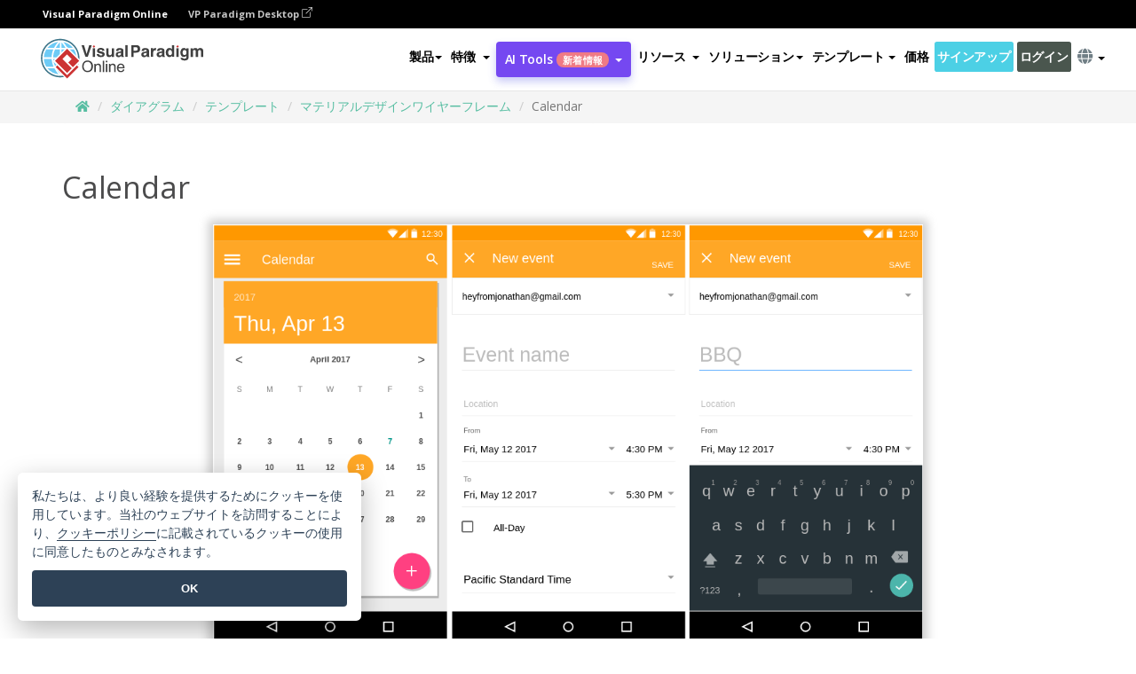

--- FILE ---
content_type: text/javascript
request_url: https://online.visual-paradigm.com/scripts/visible.js
body_size: 410
content:
(function($){
    'use strict';
    /**
     * Copyright 2012, Digital Fusion
     * Licensed under the MIT license.
     * http://teamdf.com/jquery-plugins/license/
     *
     * @author Sam Sehnert
     * @desc A small plugin that checks whether elements are within
     *       the user visible viewport of a web browser.
     *       only accounts for vertical position, not horizontal.
     */
    var $w = $(window);
    $.fn.visible = function(partial,hidden,direction){

        if (this.length < 1)
            return;

        var $t        = this.length > 1 ? this.eq(0) : this,
            t         = $t.get(0),
            vpWidth   = $w.width(),
            vpHeight  = $w.height(),
            direction = (direction) ? direction : 'both',
            clientSize = hidden === true ? t.offsetWidth * t.offsetHeight : true;

        if (typeof t.getBoundingClientRect === 'function'){

            // Use this native browser method, if available.
            var rec = t.getBoundingClientRect(),
                tViz = rec.top    >= 0 && rec.top    <  vpHeight,
                bViz = rec.bottom >  0 && rec.bottom <= vpHeight,
                lViz = rec.left   >= 0 && rec.left   <  vpWidth,
                rViz = rec.right  >  0 && rec.right  <= vpWidth,
                vVisible   = partial ? tViz || bViz : tViz && bViz,
                hVisible   = partial ? lViz || rViz : lViz && rViz;

            if(direction === 'both')
                return clientSize && vVisible && hVisible;
            else if(direction === 'vertical')
                return clientSize && vVisible;
            else if(direction === 'horizontal')
                return clientSize && hVisible;
        } else {

            var viewTop         = $w.scrollTop(),
                viewBottom      = viewTop + vpHeight,
                viewLeft        = $w.scrollLeft(),
                viewRight       = viewLeft + vpWidth,
                offset          = $t.offset(),
                _top            = offset.top,
                _bottom         = _top + $t.height(),
                _left           = offset.left,
                _right          = _left + $t.width(),
                compareTop      = partial === true ? _bottom : _top,
                compareBottom   = partial === true ? _top : _bottom,
                compareLeft     = partial === true ? _right : _left,
                compareRight    = partial === true ? _left : _right;

            if(direction === 'both')
                return !!clientSize && ((compareBottom <= viewBottom) && (compareTop >= viewTop)) && ((compareRight <= viewRight) && (compareLeft >= viewLeft));
            else if(direction === 'vertical')
                return !!clientSize && ((compareBottom <= viewBottom) && (compareTop >= viewTop));
            else if(direction === 'horizontal')
                return !!clientSize && ((compareRight <= viewRight) && (compareLeft >= viewLeft));
        }
    };

})(jQuery);